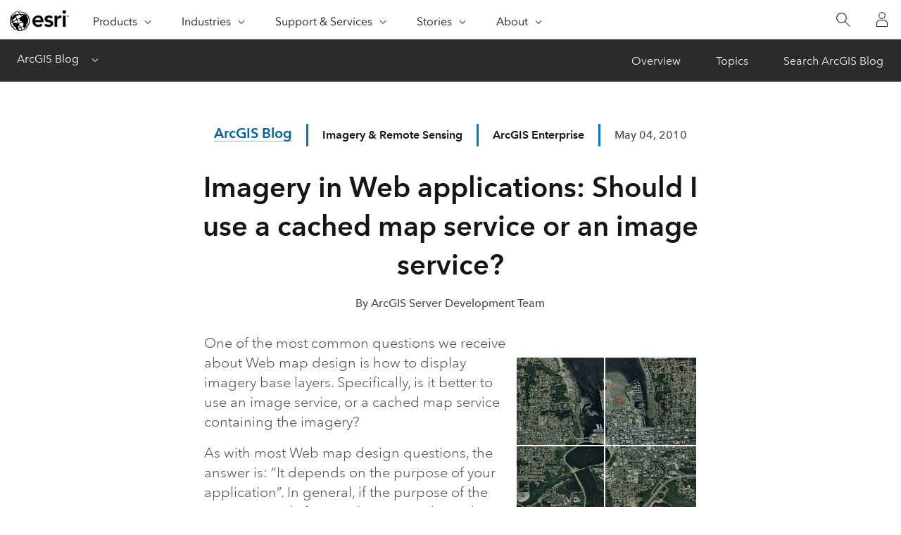

--- FILE ---
content_type: text/css
request_url: https://www.esri.com/arcgis-blog/wp-content/themes/arcgis/css/search-results.css
body_size: 6978
content:
@charset "UTF-8";

/*!

Copyright 2015-present Palantir Technologies, Inc. All rights reserved.
Licensed under the terms of the LICENSE file distributed with this project.

*/
.pt-datepicker {
	position: relative;
	border-radius: 3px;
	background: #fff;
	padding: 10px;
	-webkit-user-select: none;
	-moz-user-select: none;
	-ms-user-select: none;
	user-select: none
}

.pt-datepicker .DayPicker {
	display: inline-block;
	position: relative;
	min-width: 210px;
	vertical-align: top
}

.pt-datepicker .DayPicker:focus {
	outline: 0
}

.pt-datepicker .DayPicker-Month {
	display: inline-table;
	margin: 0 auto;
	padding: 0 5px;
	border-collapse: collapse;
	border-spacing: 0;
	-webkit-user-select: none;
	-moz-user-select: none;
	-ms-user-select: none;
	user-select: none
}

.pt-datepicker .DayPicker-Month+.pt-datepicker .DayPicker-Month {
	margin-left: 10px
}

.pt-datepicker .DayPicker-NavBar {
	position: relative
}

.pt-datepicker .DayPicker-NavButton {
	color: #5c7080;
	position: absolute;
	top: -5px;
	cursor: pointer;
	padding: 6px
}

.pt-datepicker .DayPicker-NavButton:hover {
	color: #182026
}

.pt-dark .pt-datepicker .DayPicker-NavButton {
	color: #bfccd6
}

.pt-dark .pt-datepicker .DayPicker-NavButton:hover {
	color: #f5f8fa
}

.pt-datepicker .DayPicker-NavButton--prev {
	left: -5px
}

.pt-datepicker .DayPicker-NavButton--prev::before {
	line-height: 1;
	font-family: Icons16, sans-serif;
	font-size: 16px;
	font-weight: 400;
	font-style: normal;
	-moz-osx-font-smoothing: grayscale;
	-webkit-font-smoothing: antialiased;
	content: ""
}

.pt-datepicker .DayPicker-NavButton--next {
	right: -5px
}

.pt-datepicker .DayPicker-NavButton--next::before {
	line-height: 1;
	font-family: Icons16, sans-serif;
	font-size: 16px;
	font-weight: 400;
	font-style: normal;
	-moz-osx-font-smoothing: grayscale;
	-webkit-font-smoothing: antialiased;
	content: ""
}

.pt-datepicker .DayPicker-Weekdays {
	display: table-header-group
}

.pt-datepicker .DayPicker-WeekdaysRow {
	display: table-row
}

.pt-datepicker .DayPicker-Weekday {
	display: table-cell;
	width: 30px;
	height: 30px;
	vertical-align: middle;
	text-align: center;
	line-height: 1;
	padding-top: 5px;
	font-weight: 600
}

.pt-datepicker .DayPicker-Weekday abbr[title] {
	text-decoration: none
}

.pt-datepicker .DayPicker-Body {
	display: table-row-group
}

.pt-datepicker .DayPicker-Week {
	display: table-row
}

.pt-datepicker .DayPicker-WeekNumber {
	display: table-cell;
	width: 30px;
	height: 30px;
	vertical-align: middle;
	text-align: center;
	line-height: 1;
	color: rgba(92, 112, 128, .5);
	font-size: 14px
}

.pt-datepicker .DayPicker-Day {
	display: table-cell;
	width: 30px;
	height: 30px;
	vertical-align: middle;
	text-align: center;
	line-height: 1;
	border-radius: 3px;
	cursor: pointer
}

.pt-datepicker .DayPicker-Day.DayPicker-Day--outside {
	color: rgba(92, 112, 128, .5)
}

.pt-datepicker .DayPicker-Day:focus,
.pt-datepicker .DayPicker-Day:hover {
	background: #d8e1e8;
	color: #182026
}

.pt-datepicker .DayPicker-Day:active {
	background: #ced9e0
}

.pt-datepicker .DayPicker-Day.DayPicker-Day--selected {
	border-radius: 3px;
	background-color: #137cbd;
	color: #fff
}

.pt-datepicker .DayPicker-Day.DayPicker-Day--selected:hover {
	background-color: #106ba3
}

.pt-datepicker .DayPicker-Day.DayPicker-Day--disabled {
	background: 0 0;
	cursor: not-allowed;
	color: rgba(92, 112, 128, .5)
}

.pt-datepicker .pt-datepicker-caption {
	display: table-caption;
	border-bottom: 1px solid rgba(16, 22, 26, .15);
	padding: 0 10px;
	text-align: center
}

.pt-datepicker .pt-datepicker-caption select {
	margin: -5px 0 5px;
	border: 0;
	background: 0 0;
	cursor: pointer;
	height: 30px;
	padding-right: 16px;
	padding-left: 5px;
	line-height: 30px;
	color: #182026;
	font-weight: 600;
	-moz-appearance: none;
	-webkit-appearance: none
}

.pt-datepicker .pt-datepicker-caption select:focus+.pt-datepicker-caption-caret {
	display: inline
}

.pt-datepicker .pt-datepicker-caption select::-ms-expand {
	display: none
}

.pt-datepicker .pt-datepicker-caption-select {
	display: inline-block;
	position: relative
}

.pt-datepicker .pt-datepicker-caption-select:first-child {
	margin-right: 10px
}

.pt-datepicker .pt-datepicker-caption-select:hover .pt-datepicker-caption-caret {
	fill: #182026
}

.pt-datepicker .pt-datepicker-caption-caret {
	position: absolute;
	top: 2px;
	right: 0;
	fill: #5c7080;
	pointer-events: none
}

.pt-datepicker .pt-datepicker-footer {
	display: -webkit-box;
	display: -ms-flexbox;
	display: flex;
	-webkit-box-pack: justify;
	-ms-flex-pack: justify;
	justify-content: space-between;
	margin-top: 10px;
	margin-bottom: -5px;
	border-top: 1px solid rgba(16, 22, 26, .15);
	padding-top: 5px
}

.pt-datepicker-caption-measure {
	padding-left: 5px;
	font-weight: 600
}

.pt-dark .pt-datepicker {
	background: #30404d
}

.pt-dark .pt-datepicker .DayPicker-WeekNumber {
	color: rgba(191, 204, 214, .5)
}

.pt-dark .pt-datepicker .DayPicker-Day.DayPicker-Day--outside {
	color: rgba(191, 204, 214, .5)
}

.pt-dark .pt-datepicker .DayPicker-Day:focus,
.pt-dark .pt-datepicker .DayPicker-Day:hover {
	background: #5c7080;
	color: #fff
}

.pt-dark .pt-datepicker .DayPicker-Day:active {
	background: #738694
}

.pt-dark .pt-datepicker .DayPicker-Day.DayPicker-Day--selected {
	background-color: #137cbd
}

.pt-dark .pt-datepicker .DayPicker-Day.DayPicker-Day--selected:hover {
	background-color: #2b95d6
}

.pt-dark .pt-datepicker .DayPicker-Day.DayPicker-Day--disabled {
	background: 0 0;
	color: rgba(191, 204, 214, .5)
}

.pt-dark .pt-datepicker .pt-datepicker-caption {
	border-bottom-color: rgba(16, 22, 26, .4)
}

.pt-dark .pt-datepicker .pt-datepicker-caption select {
	color: #f5f8fa
}

.pt-dark .pt-datepicker .pt-datepicker-caption option {
	background-color: #30404d
}

.pt-dark .pt-datepicker .pt-datepicker-caption .pt-datepicker-caption-select:hover .pt-datepicker-caption-caret {
	fill: #f5f8fa
}

.pt-dark .pt-datepicker .pt-datepicker-caption .pt-datepicker-caption-caret {
	fill: #bfccd6
}

.pt-dark .pt-datepicker .pt-datepicker-footer {
	border-top-color: rgba(16, 22, 26, .4)
}

.pt-daterangepicker {
	display: -webkit-box;
	display: -ms-flexbox;
	display: flex;
	white-space: nowrap
}

.pt-daterangepicker .DayPicker:not(:last-child) {
	margin-right: 10px
}

.pt-daterangepicker .DayPicker-NavButton--interactionDisabled {
	display: none
}

.pt-daterangepicker .pt-daterangepicker-shortcuts+.DayPicker {
	border-left: 1px solid rgba(16, 22, 26, .15);
	min-width: 220px;
	padding-left: 10px
}

.pt-daterangepicker.pt-daterangepicker-contiguous .DayPicker {
	min-width: 430px
}

.pt-daterangepicker.pt-daterangepicker-contiguous .pt-daterangepicker-shortcuts+.DayPicker {
	min-width: 440px
}

.pt-daterangepicker.pt-daterangepicker-contiguous .DayPicker-Month:not(:last-child) {
	margin-right: 10px
}

.pt-daterangepicker.pt-daterangepicker-single-month .DayPicker {
	min-width: 210px
}

.pt-daterangepicker.pt-daterangepicker-single-month .pt-daterangepicker-shortcuts+.DayPicker {
	min-width: 220px
}

.pt-daterangepicker .DayPicker-Day--outside {
	visibility: hidden
}

.pt-daterangepicker .DayPicker-Day--hovered-range {
	border-radius: 0
}

.pt-daterangepicker .DayPicker-Day--hovered-range:not(.DayPicker-Day--selected):not(.DayPicker-Day--selected-range):not(.DayPicker-Day--selected-range-start):not(.DayPicker-Day--selected-range-end) {
	background-color: #ebf1f5
}

.pt-daterangepicker .DayPicker-Day--selected-range {
	border-radius: 0;
	background-color: #ebf1f5
}

.pt-daterangepicker .DayPicker-Day--selected-range:hover {
	background-color: #ced9e0
}

.pt-daterangepicker .DayPicker-Day--selected-range-start:not(.DayPicker-Day--selected-range-end):not(.DayPicker-Day--hovered-range-end) {
	border-top-right-radius: 0;
	border-bottom-right-radius: 0
}

.pt-daterangepicker .DayPicker-Day--selected-range-end:not(.DayPicker-Day--selected-range-start):not(.DayPicker-Day--hovered-range-start) {
	border-top-left-radius: 0;
	border-bottom-left-radius: 0
}

.pt-daterangepicker .DayPicker-Day--hovered-range-start:not(.DayPicker-Day--hovered-range-end) {
	border-top-right-radius: 0;
	border-bottom-right-radius: 0
}

.pt-daterangepicker .DayPicker-Day--hovered-range-end:not(.DayPicker-Day--hovered-range-start) {
	border-top-left-radius: 0;
	border-bottom-left-radius: 0
}

.pt-dark .pt-daterangepicker .DayPicker-Day--hovered-range:not(.DayPicker-Day--selected):not(.DayPicker-Day--selected-range):not(.DayPicker-Day--selected-range-start):not(.DayPicker-Day--selected-range-end) {
	background-color: #394b59
}

.pt-dark .pt-daterangepicker .DayPicker-Day--selected-range {
	background-color: #394b59
}

.pt-dark .pt-daterangepicker .DayPicker-Day--selected-range:hover {
	background-color: #5c7080
}

.pt-menu.pt-daterangepicker-shortcuts {
	display: inline-block;
	margin-top: -5px;
	margin-left: -5px;
	min-width: 150px;
	padding-top: 0;
	padding-right: 5px;
	padding-left: 0
}

.pt-timepicker {
	white-space: nowrap
}

.pt-timepicker .pt-timepicker-arrow-row {
	padding: 0 1px
}

.pt-timepicker .pt-timepicker-arrow-button {
	color: #5c7080;
	display: inline-block;
	width: 33px;
	padding: 4px 0;
	text-align: center
}

.pt-timepicker .pt-timepicker-arrow-button:hover {
	color: #182026
}

.pt-dark .pt-timepicker .pt-timepicker-arrow-button {
	color: #bfccd6
}

.pt-dark .pt-timepicker .pt-timepicker-arrow-button:hover {
	color: #f5f8fa
}

.pt-timepicker .pt-timepicker-arrow-button+.pt-timepicker-arrow-button {
	margin-left: 11px
}

.pt-timepicker .pt-timepicker-arrow-button:hover {
	cursor: pointer
}

.pt-timepicker .pt-timepicker-input-row {
	display: inline-block;
	border-radius: 3px;
	-webkit-box-shadow: inset 0 0 0 1px rgba(16, 22, 26, .15), inset 0 1px 1px rgba(16, 22, 26, .2);
	box-shadow: inset 0 0 0 1px rgba(16, 22, 26, .15), inset 0 1px 1px rgba(16, 22, 26, .2);
	background: #fff;
	height: 30px;
	padding: 0 1px;
	vertical-align: middle;
	line-height: 28px
}

.pt-timepicker .pt-timepicker-divider-text {
	display: inline-block;
	width: 11px;
	text-align: center;
	color: #5c7080;
	font-size: 16px
}

.pt-timepicker .pt-timepicker-input {
	outline: 0;
	border: 0;
	border-radius: 3px;
	-webkit-box-shadow: 0 0 0 0 rgba(19, 124, 189, 0), 0 0 0 0 rgba(19, 124, 189, 0);
	box-shadow: 0 0 0 0 rgba(19, 124, 189, 0), 0 0 0 0 rgba(19, 124, 189, 0);
	background: 0 0;
	width: 33px;
	height: 28px;
	padding: 0;
	text-align: center;
	color: #182026;
	-webkit-transition: -webkit-box-shadow .1s cubic-bezier(.4, 1, .75, .9);
	transition: -webkit-box-shadow .1s cubic-bezier(.4, 1, .75, .9);
	transition: box-shadow .1s cubic-bezier(.4, 1, .75, .9);
	transition: box-shadow .1s cubic-bezier(.4, 1, .75, .9), -webkit-box-shadow .1s cubic-bezier(.4, 1, .75, .9)
}

.pt-timepicker .pt-timepicker-input:focus {
	-webkit-box-shadow: 0 0 0 1px #137cbd, 0 0 0 3px rgba(19, 124, 189, .3);
	box-shadow: 0 0 0 1px #137cbd, 0 0 0 3px rgba(19, 124, 189, .3)
}

.pt-timepicker .pt-timepicker-ampm-select {
	margin-left: 5px
}

.pt-timepicker.pt-disabled .pt-timepicker-input-row {
	-webkit-box-shadow: none;
	box-shadow: none;
	background: rgba(206, 217, 224, .5);
	cursor: not-allowed;
	color: rgba(92, 112, 128, .5);
	resize: none
}

.pt-timepicker.pt-disabled .pt-timepicker-divider-text,
.pt-timepicker.pt-disabled .pt-timepicker-input {
	cursor: not-allowed;
	color: rgba(92, 112, 128, .5)
}

.pt-timepicker.pt-disabled .pt-timepicker-arrow-button,
.pt-timepicker.pt-disabled .pt-timepicker-arrow-button:hover {
	cursor: not-allowed;
	color: rgba(92, 112, 128, .5)
}

.pt-dark .pt-timepicker .pt-timepicker-input-row {
	-webkit-box-shadow: inset 0 0 0 1px rgba(16, 22, 26, .3), inset 0 1px 1px rgba(16, 22, 26, .4);
	box-shadow: inset 0 0 0 1px rgba(16, 22, 26, .3), inset 0 1px 1px rgba(16, 22, 26, .4);
	background: rgba(16, 22, 26, .3)
}

.pt-dark .pt-timepicker .pt-timepicker-divider-text {
	color: #bfccd6
}

.pt-dark .pt-timepicker .pt-timepicker-input {
	color: #f5f8fa
}

.pt-datetimepicker {
	border-radius: 3px;
	background-color: #fff;
	padding: 10px;
	text-align: center
}

.pt-dark .pt-datetimepicker {
	background: #30404d
}

.pt-dark .pt-datetimepicker .pt-datepicker {
	border-bottom: 1px solid rgba(16, 22, 26, .4)
}

.pt-datetimepicker .pt-datepicker {
	border-bottom: 1px solid rgba(16, 22, 26, .15);
	padding: 0 0 10px
}

.pt-datetimepicker .pt-timepicker {
	margin-top: 10px
}

.pt-dateinput-popover {
	padding: 0
}

.search .news-card--result-byline-anti,
.search .news-card--result-byline-time,
.search .news-card--result-type-link {
	-webkit-box-shadow: none;
	box-shadow: none;
	margin-left: 0;
	padding-left: 0
}

.search .news-search--result {
	float: none;
	margin-left: 0
}

.search .news-search--result-query {
	-webkit-box-shadow: none;
	box-shadow: none
}

@media (max-width:1473px) {
	.search .news-search--result {
		margin-bottom: 30px;
		min-width: 100%;
		width: 100%
	}
}

@media (max-width:639px) {
	.search .news-card--result-content {
		float: none;
		max-width: 100%
	}
}

.search .news-search--result-query::-webkit-search-cancel-button {
	display: none
}

.search .news-search--result {
	height: 52px;
	margin-bottom: 0
}

@media screen and (max-width:482px) {

	.search.arcGis-gateway .news-search--result,
	.search.arcGis-product-gateway .news-search--result {
		height: 4rem
	}
}

@media screen and (min-width:860px) {

	.search.arcGis-gateway .news-search--result.overflow-active:before,
	.search.arcGis-product-gateway .news-search--result.overflow-active:before {
		content: '';
		display: inline-block;
		position: absolute;
		z-index: 999;
		left: 0;
		bottom: 2px;
		width: 100px;
		height: 60px;
		background: -webkit-gradient(linear, left top, right top, from(white), color-stop(50%, rgba(255, 255, 255, .65)), to(rgba(255, 255, 255, 0)));
		background: linear-gradient(to right, #fff 0, rgba(255, 255, 255, .65) 50%, rgba(255, 255, 255, 0) 100%)
	}

	.search.arcGis-gateway .news-search--result .hidden-input-mirror,
	.search.arcGis-product-gateway .news-search--result .hidden-input-mirror {
		height: 1px;
		width: auto;
		font-size: var(--calcite-font-size-4);
		font-weight: 300;
		font-style: normal;
		position: absolute;
		bottom: 0;
		left: 0;
		overflow: hidden;
		box-shadow: inset 0 -1px 0 0 #0079c1;
		transition: width .3s;
		user-select: none
	}
}

@media screen and (max-width:859px) {

	.search.arcGis-gateway .news-search--result.overflow-active,
	.search.arcGis-product-gateway .news-search--result.overflow-active {
		display: none
	}

	.search.arcGis-gateway .news-search--result .hidden-input-mirror,
	.search.arcGis-product-gateway .news-search--result .hidden-input-mirror {
		display: none
	}
}

.search.arcGis-gateway .news-search--result-submit,
.search.arcGis-product-gateway .news-search--result-submit {
	background-image: url("data:image/svg+xml;charset=utf-8,%3Csvg viewBox='0 0 16 16' style='fill:%23959595' xmlns='http://www.w3.org/2000/svg'%3E%3Cpath d='M15.364 14.636L9.735 9.008a5.5 5.5 0 1 0-.706.708l5.628 5.627.707-.707zM1 5.5C1 3.019 3.019 1 5.5 1S10 3.019 10 5.5 7.981 10 5.5 10 1 7.981 1 5.5z'/%3E%3C/svg%3E") !important
}

.search.arcGis-gateway .news-search--result-query,
.search.arcGis-product-gateway .news-search--result-query {
	font-size: var(--calcite-font-size-4);
	line-height: 3.1rem;
	color: #4c4c4c;
	font-weight: 300;
	font-style: normal;
	max-width: calc(100% - 60px)
}

.search.arcGis-gateway .news-search--result-label,
.search.arcGis-product-gateway .news-search--result-label {
	font-size: var(--calcite-font-size-4);
    color: var(--calcite-ui-text-1);
}

@media screen and (max-width:482px) {

	.search.arcGis-gateway .news-search--result-label,
	.search.arcGis-product-gateway .news-search--result-label {
		font-size: 1rem;
		line-height: 4rem
	}
}

@media screen and (max-width:398px) {

	.search.arcGis-gateway .news-search--result-label,
	.search.arcGis-product-gateway .news-search--result-label {
		font-size: 8.4vw
	}
}

.search.arcGis-gateway .news-search--result+.news-results-subtitle,
.search.arcGis-product-gateway .news-search--result+.news-results-subtitle {
	height: 0;
	max-height: 0;
	overflow: hidden;
	margin: 0
}

.search.arcGis-gateway .news-search--result-query:valid~.news-search--result-label,
.search.arcGis-product-gateway .news-search--result-query:valid~.news-search--result-label {
	-webkit-animation: news-search--result-label .3s;
	animation: news-search--result-label .3s;
	font-size: 12px;
	line-height: 12px;
	padding-bottom: 0;
	padding-top: 0;
	top: -12px
}

.search.arcGis-gateway .advance-help-text,
.search.arcGis-product-gateway .advance-help-text {
	float: none;
	width: 100%;
	margin-top: 5px;
	padding-left: 0
}

.search.arcGis-gateway .advance-help-text .lightbulb-icon,
.search.arcGis-product-gateway .advance-help-text .lightbulb-icon {
	display: inline-block;
	width: 17px;
	height: 17px;
	vertical-align: middle;
	background: url(../images/lightbulb-24.svg);
	background-size: 17px 17px
}

.search.arcGis-gateway .ui-autocomplete,
.search.arcGis-product-gateway .ui-autocomplete {
	max-height: 40vh;
	overflow: scroll;
	max-width: 75%
}

.search.arcGis-gateway .ui-autocomplete .ui-menu-item,
.search.arcGis-product-gateway .ui-autocomplete .ui-menu-item {
	color: #595959
}

.search.arcGis-gateway .ui-autocomplete .ui-menu-item:hover,
.search.arcGis-product-gateway .ui-autocomplete .ui-menu-item:hover {
	background-color: #d2e9f9
}

.search.arcGis-gateway .ui-menu,
.search.arcGis-product-gateway .ui-menu {
	background-color: #fff;
	z-index: 99;
	-webkit-box-shadow: 0 0 0 1px rgba(0, 0, 0, .1), 0 0 16px 0 rgba(0, 0, 0, .05);
	box-shadow: 0 0 0 1px rgba(0, 0, 0, .1), 0 0 16px 0 rgba(0, 0, 0, .05);
	width: 483.33333px;
	max-width: 31.66667vw
}

.search.arcGis-gateway .ui-menu-item,
.search.arcGis-product-gateway .ui-menu-item {
	list-style: none;
	padding: 5px;
	color: #0079c1;
	cursor: pointer
}

@media screen and (max-width:859px) {

	.search.arcGis-gateway .news-results,
	.search.arcGis-product-gateway .news-results {
		padding-top: 54px
	}

	.search.arcGis-gateway .news-search--result,
	.search.arcGis-product-gateway .news-search--result {
		height: 40px;
		margin-bottom: 0
	}

	.search.arcGis-gateway .news-search--result-label,
	.search.arcGis-product-gateway .news-search--result-label {
		font-size: var(--calcite-font-size-2);
		line-height: 2.5;
		font-weight: 400;
		font-style: normal
	}

	.search.arcGis-gateway .news-search--result-query,
	.search.arcGis-product-gateway .news-search--result-query {
		font-size: var(--calcite-font-size-2);
		line-height: 2.5;
		font-weight: 400;
	}

	.search.arcGis-gateway .advance-help-text,
	.search.arcGis-product-gateway .advance-help-text {
		width: 100%;
		max-width: 100%
	}

	.search.arcGis-gateway .btn-mobile-filters,
	.search.arcGis-product-gateway .btn-mobile-filters {
		margin-bottom: 20px
	}

	.search.arcGis-gateway .no-modal-reset:hover,
	.search.arcGis-product-gateway .no-modal-reset:hover {
		text-decoration: none
	}

	.search.arcGis-gateway .filter-tags,
	.search.arcGis-product-gateway .filter-tags {
		display: -webkit-box;
		display: -ms-flexbox;
		display: flex;
		-ms-flex-wrap: wrap;
		flex-wrap: wrap;
		margin-bottom: 40px;
		margin-left: -10px
	}

	.search.arcGis-gateway .filter-tags .filter-tag,
	.search.arcGis-product-gateway .filter-tags .filter-tag {
		background-color: #efefef;
		color: #828282;
		margin-bottom: 0;
		line-height: 36px;
		padding-left: 14px;
		padding-right: 3px;
		margin-left: 10px;
		margin-top: 10px;
		-webkit-box-sizing: border-box;
		box-sizing: border-box;
		white-space: nowrap
	}

	.search.arcGis-gateway .filter-tags .filter-tag:hover,
	.search.arcGis-product-gateway .filter-tags .filter-tag:hover {
		background-color: #0079c1;
		color: #fff
	}

	.search.arcGis-gateway .filter-tags .filter-tag span,
	.search.arcGis-product-gateway .filter-tags .filter-tag span {
		margin-left: 10px
	}

	.search.arcGis-gateway .filters-modal-wrapper,
	.search.arcGis-product-gateway .filters-modal-wrapper {
		position: fixed;
		top: 0;
		left: 0;
		width: 100%;
		height: 100%;
		background: #fff;
		z-index: 10999;
		-webkit-transition: all .3s;
		transition: all .3s
	}

	.search.arcGis-gateway .filters-modal-wrapper.show,
	.search.arcGis-product-gateway .filters-modal-wrapper.show {
		-webkit-transform: scale(1);
		transform: scale(1);
		opacity: 1
	}

	.search.arcGis-gateway .filters-modal-wrapper.no-show,
	.search.arcGis-product-gateway .filters-modal-wrapper.no-show {
		height: 0;
		opacity: 0;
		z-index: 0;
		-webkit-transform: scale(.7);
		transform: scale(.7)
	}

	.search.arcGis-gateway .filters-modal-wrapper.show-b,
	.search.arcGis-product-gateway .filters-modal-wrapper.show-b {
		-webkit-transform: translateY(0);
		transform: translateY(0);
		opacity: 1
	}

	.search.arcGis-gateway .filters-modal-wrapper.no-show-b,
	.search.arcGis-product-gateway .filters-modal-wrapper.no-show-b {
		-webkit-transform: translateY(-100%);
		transform: translateY(-100%);
		opacity: .4
	}

	.search.arcGis-gateway .inner-filters-modal,
	.search.arcGis-product-gateway .inner-filters-modal {
		width: 100%;
		max-width: 100%;
		height: 100%;
		cursor: default
	}

	.search.arcGis-gateway .inner-filters-modal .icon-ui-close,
	.search.arcGis-product-gateway .inner-filters-modal .icon-ui-close {
		position: absolute;
		top: 20px;
		right: 20px;
		cursor: pointer !important
	}

	.search.arcGis-gateway .inner-filters-modal .ifm-tag,
	.search.arcGis-product-gateway .inner-filters-modal .ifm-tag {
		margin-top: 44px;
		max-width: 95vw;
		margin: 44px auto 0;
		padding-left: 22px
	}

	.search.arcGis-gateway .inner-filters-modal .ifm-dropdowns,
	.search.arcGis-product-gateway .inner-filters-modal .ifm-dropdowns {
		max-width: 95vw;
		margin: 34px auto 0
	}

	.search.arcGis-gateway .inner-filters-modal .ifm-filter,
	.search.arcGis-product-gateway .inner-filters-modal .ifm-filter {
		position: relative
	}

	.search.arcGis-gateway .inner-filters-modal .ifm-filter.date-picker .DayPicker,
	.search.arcGis-product-gateway .inner-filters-modal .ifm-filter.date-picker .DayPicker {
		display: none
	}

	.search.arcGis-gateway .inner-filters-modal .ifm-filter.date-picker .pt-datepicker.pt-daterangepicker,
	.search.arcGis-product-gateway .inner-filters-modal .ifm-filter.date-picker .pt-datepicker.pt-daterangepicker {
		background: 0 0
	}

	.search.arcGis-gateway .inner-filters-modal .ifm-filter.date-picker .pt-menu,
	.search.arcGis-product-gateway .inner-filters-modal .ifm-filter.date-picker .pt-menu {
		max-height: 314px;
		overflow: scroll;
		background-color: #f8f8f8;
		-webkit-transition: all .3s ease-in-out;
		transition: all .3s ease-in-out
	}

	.search.arcGis-gateway .inner-filters-modal .ifm-filter.date-picker .pt-menu li,
	.search.arcGis-product-gateway .inner-filters-modal .ifm-filter.date-picker .pt-menu li {
		padding-left: 22px;
		line-height: 40px
	}

	.search.arcGis-gateway .inner-filters-modal .ifm-filter.date-picker .pt-menu li .pt-menu-item,
	.search.arcGis-product-gateway .inner-filters-modal .ifm-filter.date-picker .pt-menu li .pt-menu-item {
		color: #4c4c4c;
		font-size: 1rem
	}

	.search.arcGis-gateway .inner-filters-modal .ifm-filter.date-picker .pt-menu li.ifm-selected,
	.search.arcGis-gateway .inner-filters-modal .ifm-filter.date-picker .pt-menu li:hover,
	.search.arcGis-product-gateway .inner-filters-modal .ifm-filter.date-picker .pt-menu li.ifm-selected,
	.search.arcGis-product-gateway .inner-filters-modal .ifm-filter.date-picker .pt-menu li:hover {
		font-weight: 500;
		background-color: #efefef
	}

	.search.arcGis-gateway .inner-filters-modal .ifm-filter.date-picker .pt-menu.closed,
	.search.arcGis-product-gateway .inner-filters-modal .ifm-filter.date-picker .pt-menu.closed {
		max-height: 0
	}
}

@media screen and (max-width:859px) and (max-width:480px) {

	.search.arcGis-gateway .inner-filters-modal .ifm-filter.date-picker .pt-menu,
	.search.arcGis-product-gateway .inner-filters-modal .ifm-filter.date-picker .pt-menu {
		max-height: 214px
	}
}

@media screen and (max-width:859px) {

	.search.arcGis-gateway .inner-filters-modal .ifm-filter:last-child .ifm-filter-options:after,
	.search.arcGis-product-gateway .inner-filters-modal .ifm-filter:last-child .ifm-filter-options:after {
		display: none
	}

	.search.arcGis-gateway .inner-filters-modal .ifm-filter-name,
	.search.arcGis-product-gateway .inner-filters-modal .ifm-filter-name {
		border-bottom: 1px solid #ccc;
		margin: 5px 0 0;
		line-height: 74px;
		position: relative;
		padding-left: 22px
	}

	.search.arcGis-gateway .inner-filters-modal .ifm-filter-name[targeted],
	.search.arcGis-product-gateway .inner-filters-modal .ifm-filter-name[targeted] {
		color: #0079c1;
		border-bottom: 1px solid #0079c1
	}

	.search.arcGis-gateway .inner-filters-modal .ifm-filter-name[has-selection=true],
	.search.arcGis-product-gateway .inner-filters-modal .ifm-filter-name[has-selection=true] {
		background-color: #f8f8f8;
		border-bottom: 1px solid #ccc
	}

	.search.arcGis-gateway .inner-filters-modal .ifm-filter-name span,
	.search.arcGis-product-gateway .inner-filters-modal .ifm-filter-name span {
		position: absolute;
		left: 91%;
		display: inline-block
	}

	.search.arcGis-gateway .inner-filters-modal .ifm-filter-name span:before,
	.search.arcGis-product-gateway .inner-filters-modal .ifm-filter-name span:before {
		font-size: 19px
	}

	.search.arcGis-gateway .inner-filters-modal .ifm-filter-options,
	.search.arcGis-product-gateway .inner-filters-modal .ifm-filter-options {
		max-height: 314px;
		overflow: scroll;
		background-color: #f8f8f8;
		-webkit-transition: all .3s ease-in-out;
		transition: all .3s ease-in-out
	}

	.search.arcGis-gateway .inner-filters-modal .ifm-filter-options li,
	.search.arcGis-product-gateway .inner-filters-modal .ifm-filter-options li {
		padding-left: 22px;
		line-height: 40px
	}

	.search.arcGis-gateway .inner-filters-modal .ifm-filter-options li.ifm-selected,
	.search.arcGis-gateway .inner-filters-modal .ifm-filter-options li:hover,
	.search.arcGis-product-gateway .inner-filters-modal .ifm-filter-options li.ifm-selected,
	.search.arcGis-product-gateway .inner-filters-modal .ifm-filter-options li:hover {
		font-weight: 500;
		background-color: #efefef
	}

	.search.arcGis-gateway .inner-filters-modal .ifm-filter-options.closed,
	.search.arcGis-product-gateway .inner-filters-modal .ifm-filter-options.closed {
		max-height: 0
	}

	.search.arcGis-gateway .inner-filters-modal .ifm-filter-options.closed:after,
	.search.arcGis-product-gateway .inner-filters-modal .ifm-filter-options.closed:after {
		display: none
	}

	.search.arcGis-gateway .inner-filters-modal .ifm-filter-options.scrolling:after,
	.search.arcGis-product-gateway .inner-filters-modal .ifm-filter-options.scrolling:after {
		display: none
	}

	.search.arcGis-gateway .inner-filters-modal .ifm-filter-options:after,
	.search.arcGis-product-gateway .inner-filters-modal .ifm-filter-options:after {
		content: '';
		display: block;
		position: absolute;
		bottom: 0;
		left: 0;
		z-index: 1;
		width: 100%;
		height: 30px;
		background: -webkit-gradient(linear, left top, left bottom, from(rgba(255, 255, 255, 0)), color-stop(50%, rgba(255, 255, 255, .6)), color-stop(95%, rgba(255, 255, 255, .8)), to(rgba(255, 255, 255, 0)));
		background: linear-gradient(to bottom, rgba(255, 255, 255, 0) 0, rgba(255, 255, 255, .6) 50%, rgba(255, 255, 255, .8) 95%, rgba(255, 255, 255, 0) 100%)
	}

	.search.arcGis-gateway .inner-filters-modal .ifm-filter-options :hover:after,
	.search.arcGis-product-gateway .inner-filters-modal .ifm-filter-options :hover:after {
		display: none
	}
}

@media screen and (max-width:859px) and (max-width:480px) {

	.search.arcGis-gateway .inner-filters-modal .ifm-filter-options,
	.search.arcGis-product-gateway .inner-filters-modal .ifm-filter-options {
		max-height: 214px
	}
}

@media screen and (max-width:859px) {

	.search.arcGis-gateway .inner-filters-modal .ifm-footer,
	.search.arcGis-product-gateway .inner-filters-modal .ifm-footer {
		bottom: 30px;
		left: 0;
		position: absolute;
		display: -webkit-box;
		display: -ms-flexbox;
		display: flex;
		-webkit-box-pack: center;
		-ms-flex-pack: center;
		justify-content: center;
		min-width: 100%
	}

	.search.arcGis-gateway .inner-filters-modal .ifm-footer span,
	.search.arcGis-product-gateway .inner-filters-modal .ifm-footer span {
		display: inline-block;
		line-height: 45px;
		margin-left: 26px
	}

	.search.arcGis-gateway .inner-filters-modal .ifm-footer span.btn-link,
	.search.arcGis-product-gateway .inner-filters-modal .ifm-footer span.btn-link {
		color: #0079c1
	}
}

@media screen and (max-width:859px) and (max-width:560px) {

	.search.arcGis-gateway .inner-filters-modal .ifm-footer.filters-open,
	.search.arcGis-product-gateway .inner-filters-modal .ifm-footer.filters-open {
		visibility: hidden
	}
}

@media screen and (max-width:859px) {

	.search.arcGis-gateway .news-results-subtitle,
	.search.arcGis-product-gateway .news-results-subtitle {
		line-height: 0
	}

	.search.arcGis-gateway .news-card--result-title,
	.search.arcGis-product-gateway .news-card--result-title {
		margin-bottom: 16px
	}

	.search.arcGis-gateway .news-card--result-byline,
	.search.arcGis-product-gateway .news-card--result-byline {
		margin: 0
	}
}

@media screen and (max-width:481px) {

	.search.arcGis-gateway .news-search--result-query,
	.search.arcGis-product-gateway .news-search--result-query {
		margin-top: -16px;
		line-height: 4rem;
		height: 4rem
	}

	.search.arcGis-gateway .news-search--result-label,
	.search.arcGis-product-gateway .news-search--result-label {
		font-size: 8.4vw;
		line-height: 1
	}

	.search.arcGis-gateway .inner-filters-modal .ifm-filter ul li,
	.search.arcGis-product-gateway .inner-filters-modal .ifm-filter ul li {
		line-height: 34px !important
	}
}

.search-app-wrapper {
	position: relative
}

.search-app-wrapper .filters-heading {
	margin-bottom: .675rem
}

.search-app-wrapper .svg-icon-loader {
	display: none;
	top: 80px;
	left: calc(50% - 32px)
}

.search-app-wrapper .svg-icon-loader.show {
	display: block
}

.search-app-wrapper .svg-icon-loader.bottom {
	top: auto;
	bottom: 48px
}

.search-app-wrapper .view-more.wrapper {
	position: absolute;
	bottom: 0;
	left: calc(50% - 32px);
	visibility: hidden
}

.search-app-wrapper .news-cards--result {
	padding-bottom: 52px
}

.search-app-wrapper .news-card--result {
	-webkit-transform-style: preserve-3d;
	opacity: 0;
	-webkit-transition: opacity .4s ease-in-out;
	transition: opacity .4s ease-in-out
}

.search-app-wrapper .news-card--result.fade-in {
	opacity: 1
}

.search-app-wrapper .news-card--result .newsr-hero--simple-link.no-link {
	color: #4c4c4c;
	text-decoration: none
}

.search-app-wrapper .news-card--result .newsr-hero--simple-link.no-link:hover {
	text-decoration: none;
	cursor: default
}

.search-app-wrapper #react-results {
	opacity: 1
}

.search-app-wrapper #react-results.fade-in {
	-webkit-transition: opacity .6s ease-in-out;
	transition: opacity .6s ease-in-out
}

@media screen and (max-width:1473px) {
	.search-app-wrapper .block-group-4-up>.block {
		-ms-flex-preferred-size: calc(50% - 1.5rem);
		flex-basis: calc(50% - 1.5rem);
		width: calc(50% - 1.5rem)
	}
}

.search-app-wrapper .loader.is-active {
	position: absolute;
	width: 100%;
	min-height: 100%;
	top: 0;
	background-color: rgba(255, 255, 255, .9)
}

.search-app-wrapper .date-range-container {
	position: absolute;
	display: none
}

.search-app-wrapper .date-range-container.open {
	display: block;
	z-index: 10
}

.search-app-wrapper .date-range-container--footer {
	text-align: right
}

.search-app-wrapper .Select-control {
	border: 1px solid #a9a9a9;
	border-radius: 0
}

.search-app-wrapper .Select-control .Select-value {
	padding-left: 35px !important;
	padding-right: 32px !important
}

.search-app-wrapper .Select-control .Select-clear-zone {
	position: absolute;
	top: 0;
	left: 10px
}

.search-app-wrapper .Select-control .Select-clear-zone span {
	line-height: 36px !important;
	font-size: 16px !important
}

.search-app-wrapper .Select.is-focused .Select-placeholder {
	visibility: hidden
}

.search-app-wrapper .Select.is-focused:not(.is-open)>.Select-control {
	-webkit-box-shadow: none !important;
	box-shadow: none !important
}

.search-app-wrapper .Select-input>input {
	height: 20px
}

.search-app-wrapper .Select.has-value .Select-control .Select-value {
	background-color: #f8f8f8
}

.search-app-wrapper .date-range-container {
	background-color: #f8f8f8;
	font-family: "Avenir Next W01", "Avenir Next W00", "Avenir Next", Avenir, "Helvetica Neue", Helvetica, Arial, sans-serif
}

.search-app-wrapper .date-range-container .card-content {
	padding: 0
}

.search-app-wrapper .pt-daterangepicker {
	background-color: #f8f8f8
}

@media screen and (min-width:860px) {
	.search-app-wrapper .pt-daterangepicker .pt-menu {
		margin-left: -10px;
		background-color: #fff;
		margin-top: -10px;
		margin-bottom: -10px;
		border-right: 1px solid #a9a9a9
	}

	.search-app-wrapper .pt-daterangepicker .pt-menu li {
		list-style: none;
		padding-left: 17px;
		-webkit-transition: all .35s ease;
		transition: all .35s ease
	}

	.search-app-wrapper .pt-daterangepicker .pt-menu li:hover {
		background-color: #f8f8f8;
		cursor: pointer
	}

	.search-app-wrapper .pt-daterangepicker .pt-menu li:hover .pt-fill {
		color: #4c4c4c;
		font-weight: 400;
		position: relative
	}

	.search-app-wrapper .pt-daterangepicker .pt-menu li:hover .pt-fill:after {
		display: inline-block;
		content: url("data:image/svg+xml;charset=utf-8,%3Csvg viewBox='0 0 32 32' style='fill:%234c4c4c' xmlns='http://www.w3.org/2000/svg'%3E%3Cpath d='M1.047 4h5l12 12-12 12h-5l12-12-12-12zm26 12l-12 12h5l12-12-12-12h-5l12 12z'/%3E%3C/svg%3E");
		height: 0;
		width: 12px;
		position: absolute;
		right: 10px;
		-webkit-transition: all .35s ease;
		transition: all .35s ease
	}

	.search-app-wrapper .pt-daterangepicker .pt-menu-item .pt-fill {
		font-size: .875rem;
		line-height: 40px;
		color: #6e6e6e;
		font-weight: 300;
		font-style: normal
	}

	.search-app-wrapper .pt-daterangepicker .pt-menu-item:hover {
		text-decoration: none
	}
}

.search-app-wrapper .pt-daterangepicker .DayPicker:not(:last-child) {
	border-left: none
}

.search-app-wrapper .pt-daterangepicker .DayPicker:not(:last-child):before {
	display: block;
	content: "Start date";
	font-size: .856rem;
	line-height: 1rem;
	color: #4c4c4c;
	width: 100%;
	text-align: center;
	font-weight: 400;
	margin-bottom: 10px
}

.search-app-wrapper .pt-daterangepicker .DayPicker:last-child {
	margin-left: 15px
}

.search-app-wrapper .pt-daterangepicker .DayPicker:last-child:before {
	display: block;
	content: "End date";
	font-size: .856rem;
	line-height: 1rem;
	color: #4c4c4c;
	width: 100%;
	text-align: center;
	font-weight: 400;
	margin-bottom: 10px
}

.search-app-wrapper .pt-daterangepicker span.DayPicker-NavButton.DayPicker-NavButton--next,
.search-app-wrapper .pt-daterangepicker span.DayPicker-NavButton.DayPicker-NavButton--prev {
	display: none
}

.search-app-wrapper .pt-daterangepicker svg.pt-icon.pt-datepicker-caption-caret {
	left: 80% !important
}

.search-app-wrapper .pt-daterangepicker .pt-datepicker-caption select {
	-webkit-box-shadow: none;
	box-shadow: none
}

.search-app-wrapper .pt-daterangepicker .pt-datepicker-caption select:focus {
	-webkit-box-shadow: none;
	box-shadow: none
}

.search-app-wrapper .pt-daterangepicker .DayPicker-Weekday {
	font-weight: 400
}

.search-app-wrapper .clear-all-link {
	line-height: 34px
}

.search-app-wrapper .clear-all-link:hover {
	text-decoration: none
}

.search-app-wrapper .clear-all-link.disable {
	cursor: not-allowed;
	color: #a9a9a9
}

.search-app-wrapper .is-focused.has-value .Select-input>input {
	padding-left: 25px
}

.icon-filter-16 {
	display: inline-block;
	height: 1rem;
	width: 1rem;
	vertical-align: middle;
	background-size: 1rem 1rem;
	margin-right: 5px;
	background: url(../images/filter-16.svg)
}

.search.arcGis-gateway .esri-hero-search .news-search--result-label, 
.search.arcGis-product-gateway .esri-hero-search .news-search--result-label,
.search.arcGis-gateway .esri-hero-search .news-search--result-query, 
.search.arcGis-product-gateway .esri-hero-search .news-search--result-query{
	 font-size: 20px; 
   line-height: 2.5;
}

.search.arcGis-gateway .esri-hero-search .news-search--result-query:valid~.news-search--result-label, 
.search.arcGis-product-gateway .esri-hero-search .news-search--result-query:valid~.news-search--result-label{
    top:0;
}

@media (max-width:840px) {
	.search.arcGis-gateway .esri-hero-search .news-search--result-query:valid~.news-search--result-label, 
	.search.arcGis-product-gateway .esri-hero-search .news-search--result-query:valid~.news-search--result-label{
		display:none;
	}
}
